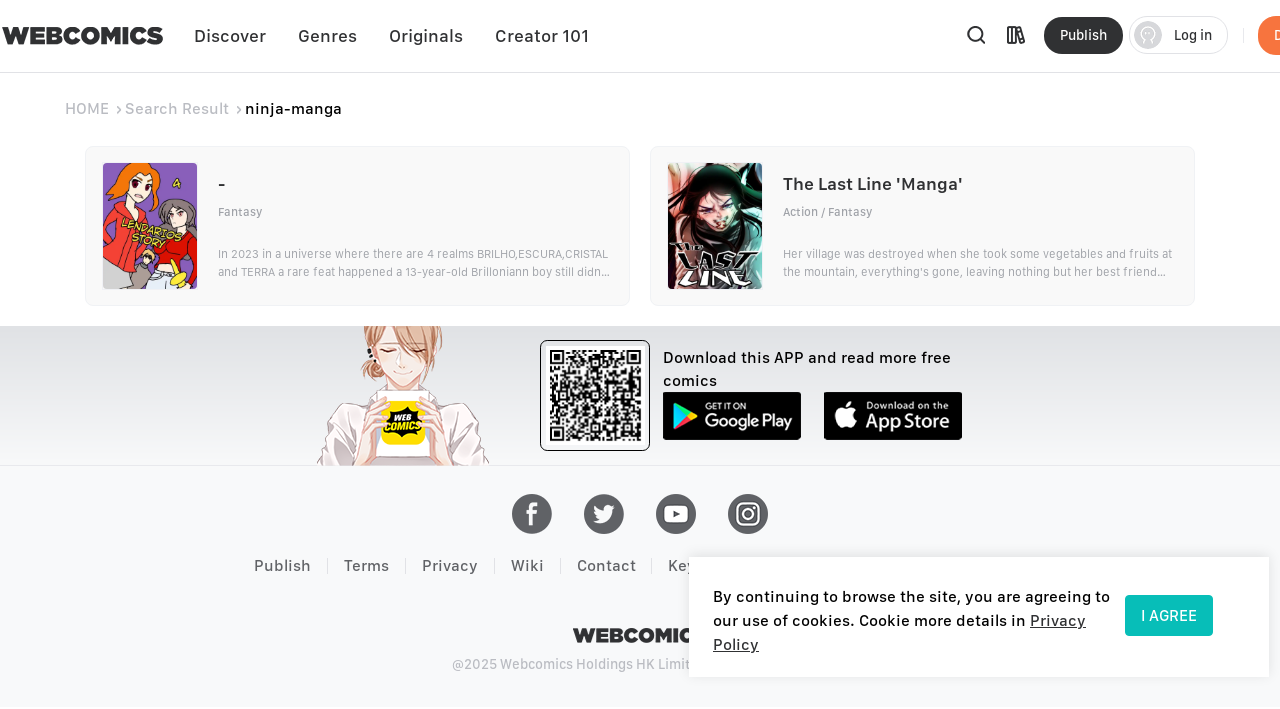

--- FILE ---
content_type: application/javascript; charset=UTF-8
request_url: https://webcomicsapp.com/_nuxt/1713392.js
body_size: 18767
content:
/*! For license information please see LICENSES */
(window.webpackJsonp=window.webpackJsonp||[]).push([[82],{100:function(e,t,n){"use strict";var o=n(313);n.d(t,"a",(function(){return o.a})),n.d(t,"b",(function(){return o.b})),n.d(t,"c",(function(){return o.c})),n.d(t,"d",(function(){return o.d})),n.d(t,"e",(function(){return o.e})),n.d(t,"f",(function(){return o.f}))},113:function(e,t,n){"use strict";t.__esModule=!0,t.isDefined=t.isUndefined=t.isFunction=void 0;var o="function"==typeof Symbol&&"symbol"==typeof Symbol.iterator?function(e){return typeof e}:function(e){return e&&"function"==typeof Symbol&&e.constructor===Symbol&&e!==Symbol.prototype?"symbol":typeof e};t.isString=function(e){return"[object String]"===Object.prototype.toString.call(e)},t.isObject=function(e){return"[object Object]"===Object.prototype.toString.call(e)},t.isHtmlElement=function(e){return e&&e.nodeType===Node.ELEMENT_NODE};var r,l=n(0),c=(r=l)&&r.__esModule?r:{default:r};var d=function(e){return e&&"[object Function]"==={}.toString.call(e)};"object"===("undefined"==typeof Int8Array?"undefined":o(Int8Array))||!c.default.prototype.$isServer&&"function"==typeof document.childNodes||(t.isFunction=d=function(e){return"function"==typeof e||!1}),t.isFunction=d;t.isUndefined=function(e){return void 0===e},t.isDefined=function(e){return null!=e}},115:function(e,t,n){"use strict";t.__esModule=!0,t.removeResizeListener=t.addResizeListener=void 0;var o,r=n(677),l=(o=r)&&o.__esModule?o:{default:o},c=n(455);var d="undefined"==typeof window,f=function(e){var t=e,n=Array.isArray(t),o=0;for(t=n?t:t[Symbol.iterator]();;){var r;if(n){if(o>=t.length)break;r=t[o++]}else{if((o=t.next()).done)break;r=o.value}var l=r.target.__resizeListeners__||[];l.length&&l.forEach((function(e){e()}))}};t.addResizeListener=function(element,e){d||(element.__resizeListeners__||(element.__resizeListeners__=[],element.__ro__=new l.default((0,c.debounce)(16,f)),element.__ro__.observe(element)),element.__resizeListeners__.push(e))},t.removeResizeListener=function(element,e){element&&element.__resizeListeners__&&(element.__resizeListeners__.splice(element.__resizeListeners__.indexOf(e),1),element.__resizeListeners__.length||element.__ro__.disconnect())}},16:function(e,t,n){"use strict";t.__esModule=!0,t.isEmpty=t.isEqual=t.arrayEquals=t.looseEqual=t.capitalize=t.kebabCase=t.autoprefixer=t.isFirefox=t.isEdge=t.isIE=t.coerceTruthyValueToArray=t.arrayFind=t.arrayFindIndex=t.escapeRegexpString=t.valueEquals=t.generateId=t.getValueByPath=void 0;var o="function"==typeof Symbol&&"symbol"==typeof Symbol.iterator?function(e){return typeof e}:function(e){return e&&"function"==typeof Symbol&&e.constructor===Symbol&&e!==Symbol.prototype?"symbol":typeof e};t.noop=function(){},t.hasOwn=function(e,t){return f.call(e,t)},t.toObject=function(e){for(var t={},i=0;i<e.length;i++)e[i]&&h(t,e[i]);return t},t.getPropByPath=function(e,path,t){for(var n=e,o=(path=(path=path.replace(/\[(\w+)\]/g,".$1")).replace(/^\./,"")).split("."),i=0,r=o.length;i<r-1&&(n||t);++i){var l=o[i];if(!(l in n)){if(t)throw new Error("please transfer a valid prop path to form item!");break}n=n[l]}return{o:n,k:o[i],v:n?n[o[i]]:null}},t.rafThrottle=function(e){var t=!1;return function(){for(var n=this,o=arguments.length,r=Array(o),l=0;l<o;l++)r[l]=arguments[l];t||(t=!0,window.requestAnimationFrame((function(o){e.apply(n,r),t=!1})))}},t.objToArray=function(e){if(Array.isArray(e))return e;return _(e)?[]:[e]};var r,l=n(0),c=(r=l)&&r.__esModule?r:{default:r},d=n(113);var f=Object.prototype.hasOwnProperty;function h(e,t){for(var n in t)e[n]=t[n];return e}t.getValueByPath=function(object,e){for(var t=(e=e||"").split("."),n=object,o=null,i=0,r=t.length;i<r;i++){var path=t[i];if(!n)break;if(i===r-1){o=n[path];break}n=n[path]}return o};t.generateId=function(){return Math.floor(1e4*Math.random())},t.valueEquals=function(a,b){if(a===b)return!0;if(!(a instanceof Array))return!1;if(!(b instanceof Array))return!1;if(a.length!==b.length)return!1;for(var i=0;i!==a.length;++i)if(a[i]!==b[i])return!1;return!0},t.escapeRegexpString=function(){var e=arguments.length>0&&void 0!==arguments[0]?arguments[0]:"";return String(e).replace(/[|\\{}()[\]^$+*?.]/g,"\\$&")};var m=t.arrayFindIndex=function(e,t){for(var i=0;i!==e.length;++i)if(t(e[i]))return i;return-1},y=(t.arrayFind=function(e,t){var n=m(e,t);return-1!==n?e[n]:void 0},t.coerceTruthyValueToArray=function(e){return Array.isArray(e)?e:e?[e]:[]},t.isIE=function(){return!c.default.prototype.$isServer&&!isNaN(Number(document.documentMode))},t.isEdge=function(){return!c.default.prototype.$isServer&&navigator.userAgent.indexOf("Edge")>-1},t.isFirefox=function(){return!c.default.prototype.$isServer&&!!window.navigator.userAgent.match(/firefox/i)},t.autoprefixer=function(style){if("object"!==(void 0===style?"undefined":o(style)))return style;var e=["ms-","webkit-"];return["transform","transition","animation"].forEach((function(t){var n=style[t];t&&n&&e.forEach((function(e){style[e+t]=n}))})),style},t.kebabCase=function(e){var t=/([^-])([A-Z])/g;return e.replace(t,"$1-$2").replace(t,"$1-$2").toLowerCase()},t.capitalize=function(e){return(0,d.isString)(e)?e.charAt(0).toUpperCase()+e.slice(1):e},t.looseEqual=function(a,b){var e=(0,d.isObject)(a),t=(0,d.isObject)(b);return e&&t?JSON.stringify(a)===JSON.stringify(b):!e&&!t&&String(a)===String(b)}),v=t.arrayEquals=function(e,t){if(t=t||[],(e=e||[]).length!==t.length)return!1;for(var i=0;i<e.length;i++)if(!y(e[i],t[i]))return!1;return!0},_=(t.isEqual=function(e,t){return Array.isArray(e)&&Array.isArray(t)?v(e,t):y(e,t)},t.isEmpty=function(e){if(null==e)return!0;if("boolean"==typeof e)return!1;if("number"==typeof e)return!e;if(e instanceof Error)return""===e.message;switch(Object.prototype.toString.call(e)){case"[object String]":case"[object Array]":return!e.length;case"[object File]":case"[object Map]":case"[object Set]":return!e.size;case"[object Object]":return!Object.keys(e).length}return!1})},165:function(e,t,n){"use strict";t.__esModule=!0,t.isDef=function(e){return null!=e},t.isKorean=function(text){return/([(\uAC00-\uD7AF)|(\u3130-\u318F)])+/gi.test(text)}},166:function(e,t,n){"use strict";t.__esModule=!0,t.validateRangeInOneMonth=t.extractTimeFormat=t.extractDateFormat=t.nextYear=t.prevYear=t.nextMonth=t.prevMonth=t.changeYearMonthAndClampDate=t.timeWithinRange=t.limitTimeRange=t.clearMilliseconds=t.clearTime=t.modifyWithTimeString=t.modifyTime=t.modifyDate=t.range=t.getRangeMinutes=t.getMonthDays=t.getPrevMonthLastDays=t.getRangeHours=t.getWeekNumber=t.getStartDateOfMonth=t.nextDate=t.prevDate=t.getFirstDayOfMonth=t.getDayCountOfYear=t.getDayCountOfMonth=t.parseDate=t.formatDate=t.isDateObject=t.isDate=t.toDate=t.getI18nSettings=void 0;var o,r=n(457),l=(o=r)&&o.__esModule?o:{default:o},c=n(114);var d=["sun","mon","tue","wed","thu","fri","sat"],f=["jan","feb","mar","apr","may","jun","jul","aug","sep","oct","nov","dec"],h=t.getI18nSettings=function(){return{dayNamesShort:d.map((function(e){return(0,c.t)("el.datepicker.weeks."+e)})),dayNames:d.map((function(e){return(0,c.t)("el.datepicker.weeks."+e)})),monthNamesShort:f.map((function(e){return(0,c.t)("el.datepicker.months."+e)})),monthNames:f.map((function(e,t){return(0,c.t)("el.datepicker.month"+(t+1))})),amPm:["am","pm"]}},m=t.toDate=function(e){return y(e)?new Date(e):null},y=t.isDate=function(e){return null!=e&&(!isNaN(new Date(e).getTime())&&!Array.isArray(e))},v=(t.isDateObject=function(e){return e instanceof Date},t.formatDate=function(e,t){return(e=m(e))?l.default.format(e,t||"yyyy-MM-dd",h()):""},t.parseDate=function(e,t){return l.default.parse(e,t||"yyyy-MM-dd",h())}),_=t.getDayCountOfMonth=function(e,t){return isNaN(+t)?31:new Date(e,+t+1,0).getDate()},w=(t.getDayCountOfYear=function(e){return e%400==0||e%100!=0&&e%4==0?366:365},t.getFirstDayOfMonth=function(e){var t=new Date(e.getTime());return t.setDate(1),t.getDay()},t.prevDate=function(e){var t=arguments.length>1&&void 0!==arguments[1]?arguments[1]:1;return new Date(e.getFullYear(),e.getMonth(),e.getDate()-t)});t.nextDate=function(e){var t=arguments.length>1&&void 0!==arguments[1]?arguments[1]:1;return new Date(e.getFullYear(),e.getMonth(),e.getDate()+t)},t.getStartDateOfMonth=function(e,t){var n=new Date(e,t,1),o=n.getDay();return w(n,0===o?7:o)},t.getWeekNumber=function(e){if(!y(e))return null;var t=new Date(e.getTime());t.setHours(0,0,0,0),t.setDate(t.getDate()+3-(t.getDay()+6)%7);var n=new Date(t.getFullYear(),0,4);return 1+Math.round(((t.getTime()-n.getTime())/864e5-3+(n.getDay()+6)%7)/7)},t.getRangeHours=function(e){var t=[],n=[];if((e||[]).forEach((function(e){var t=e.map((function(e){return e.getHours()}));n=n.concat(function(e,t){for(var n=[],i=e;i<=t;i++)n.push(i);return n}(t[0],t[1]))})),n.length)for(var i=0;i<24;i++)t[i]=-1===n.indexOf(i);else for(var o=0;o<24;o++)t[o]=!1;return t},t.getPrevMonthLastDays=function(e,t){if(t<=0)return[];var n=new Date(e.getTime());n.setDate(0);var o=n.getDate();return M(t).map((function(e,n){return o-(t-n-1)}))},t.getMonthDays=function(e){var t=new Date(e.getFullYear(),e.getMonth()+1,0).getDate();return M(t).map((function(e,t){return t+1}))};function S(e,t,n,o){for(var i=t;i<n;i++)e[i]=o}t.getRangeMinutes=function(e,t){var n=new Array(60);return e.length>0?e.forEach((function(e){var o=e[0],r=e[1],l=o.getHours(),c=o.getMinutes(),d=r.getHours(),f=r.getMinutes();l===t&&d!==t?S(n,c,60,!0):l===t&&d===t?S(n,c,f+1,!0):l!==t&&d===t?S(n,0,f+1,!0):l<t&&d>t&&S(n,0,60,!0)})):S(n,0,60,!0),n};var M=t.range=function(e){return Array.apply(null,{length:e}).map((function(e,t){return t}))},E=t.modifyDate=function(e,t,n,o){return new Date(t,n,o,e.getHours(),e.getMinutes(),e.getSeconds(),e.getMilliseconds())},x=t.modifyTime=function(e,t,n,s){return new Date(e.getFullYear(),e.getMonth(),e.getDate(),t,n,s,e.getMilliseconds())},O=(t.modifyWithTimeString=function(e,time){return null!=e&&time?(time=v(time,"HH:mm:ss"),x(e,time.getHours(),time.getMinutes(),time.getSeconds())):e},t.clearTime=function(e){return new Date(e.getFullYear(),e.getMonth(),e.getDate())},t.clearMilliseconds=function(e){return new Date(e.getFullYear(),e.getMonth(),e.getDate(),e.getHours(),e.getMinutes(),e.getSeconds(),0)},t.limitTimeRange=function(e,t){var n=arguments.length>2&&void 0!==arguments[2]?arguments[2]:"HH:mm:ss";if(0===t.length)return e;var o=function(e){return l.default.parse(l.default.format(e,n),n)},r=o(e),c=t.map((function(e){return e.map(o)}));if(c.some((function(e){return r>=e[0]&&r<=e[1]})))return e;var d=c[0][0],f=c[0][0];c.forEach((function(e){d=new Date(Math.min(e[0],d)),f=new Date(Math.max(e[1],d))}));var h=r<d?d:f;return E(h,e.getFullYear(),e.getMonth(),e.getDate())}),D=(t.timeWithinRange=function(e,t,n){return O(e,t,n).getTime()===e.getTime()},t.changeYearMonthAndClampDate=function(e,t,n){var o=Math.min(e.getDate(),_(t,n));return E(e,t,n,o)});t.prevMonth=function(e){var t=e.getFullYear(),n=e.getMonth();return 0===n?D(e,t-1,11):D(e,t,n-1)},t.nextMonth=function(e){var t=e.getFullYear(),n=e.getMonth();return 11===n?D(e,t+1,0):D(e,t,n+1)},t.prevYear=function(e){var t=arguments.length>1&&void 0!==arguments[1]?arguments[1]:1,n=e.getFullYear(),o=e.getMonth();return D(e,n-t,o)},t.nextYear=function(e){var t=arguments.length>1&&void 0!==arguments[1]?arguments[1]:1,n=e.getFullYear(),o=e.getMonth();return D(e,n+t,o)},t.extractDateFormat=function(e){return e.replace(/\W?m{1,2}|\W?ZZ/g,"").replace(/\W?h{1,2}|\W?s{1,3}|\W?a/gi,"").trim()},t.extractTimeFormat=function(e){return e.replace(/\W?D{1,2}|\W?Do|\W?d{1,4}|\W?M{1,4}|\W?y{2,4}/g,"").trim()},t.validateRangeInOneMonth=function(e,t){return e.getMonth()===t.getMonth()&&e.getFullYear()===t.getFullYear()}},211:function(e,t,n){"use strict";t.__esModule=!0,t.default=function(){if(l.default.prototype.$isServer)return 0;if(void 0!==c)return c;var e=document.createElement("div");e.className="el-scrollbar__wrap",e.style.visibility="hidden",e.style.width="100px",e.style.position="absolute",e.style.top="-9999px",document.body.appendChild(e);var t=e.offsetWidth;e.style.overflow="scroll";var n=document.createElement("div");n.style.width="100%",e.appendChild(n);var o=n.offsetWidth;return e.parentNode.removeChild(e),c=t-o};var o,r=n(0),l=(o=r)&&o.__esModule?o:{default:o};var c=void 0},212:function(e,t,n){"use strict";t.__esModule=!0;var o="function"==typeof Symbol&&"symbol"==typeof Symbol.iterator?function(e){return typeof e}:function(e){return e&&"function"==typeof Symbol&&e.constructor===Symbol&&e!==Symbol.prototype?"symbol":typeof e};t.isVNode=function(e){return null!==e&&"object"===(void 0===e?"undefined":o(e))&&(0,r.hasOwn)(e,"componentOptions")};var r=n(16)},213:function(e,t,n){"use strict";t.__esModule=!0;var o=o||{};o.Utils=o.Utils||{},o.Utils.focusFirstDescendant=function(element){for(var i=0;i<element.childNodes.length;i++){var e=element.childNodes[i];if(o.Utils.attemptFocus(e)||o.Utils.focusFirstDescendant(e))return!0}return!1},o.Utils.focusLastDescendant=function(element){for(var i=element.childNodes.length-1;i>=0;i--){var e=element.childNodes[i];if(o.Utils.attemptFocus(e)||o.Utils.focusLastDescendant(e))return!0}return!1},o.Utils.attemptFocus=function(element){if(!o.Utils.isFocusable(element))return!1;o.Utils.IgnoreUtilFocusChanges=!0;try{element.focus()}catch(e){}return o.Utils.IgnoreUtilFocusChanges=!1,document.activeElement===element},o.Utils.isFocusable=function(element){if(element.tabIndex>0||0===element.tabIndex&&null!==element.getAttribute("tabIndex"))return!0;if(element.disabled)return!1;switch(element.nodeName){case"A":return!!element.href&&"ignore"!==element.rel;case"INPUT":return"hidden"!==element.type&&"file"!==element.type;case"BUTTON":case"SELECT":case"TEXTAREA":return!0;default:return!1}},o.Utils.triggerEvent=function(e,t){var n=void 0;n=/^mouse|click/.test(t)?"MouseEvents":/^key/.test(t)?"KeyboardEvent":"HTMLEvents";for(var o=document.createEvent(n),r=arguments.length,l=Array(r>2?r-2:0),c=2;c<r;c++)l[c-2]=arguments[c];return o.initEvent.apply(o,[t].concat(l)),e.dispatchEvent?e.dispatchEvent(o):e.fireEvent("on"+t,o),e},o.Utils.keys={tab:9,enter:13,space:32,left:37,up:38,right:39,down:40,esc:27},t.default=o.Utils},214:function(e,t,n){"use strict";t.__esModule=!0,t.default=function(e,t){if(l.default.prototype.$isServer)return;if(!t)return void(e.scrollTop=0);var n=[],o=t.offsetParent;for(;o&&e!==o&&e.contains(o);)n.push(o),o=o.offsetParent;var r=t.offsetTop+n.reduce((function(e,t){return e+t.offsetTop}),0),c=r+t.offsetHeight,d=e.scrollTop,f=d+e.clientHeight;r<d?e.scrollTop=r:c>f&&(e.scrollTop=c-e.clientHeight)};var o,r=n(0),l=(o=r)&&o.__esModule?o:{default:o}},23:function(e,t,n){"use strict";t.__esModule=!0,t.isInContainer=t.getScrollContainer=t.isScroll=t.getStyle=t.once=t.off=t.on=void 0;var o="function"==typeof Symbol&&"symbol"==typeof Symbol.iterator?function(e){return typeof e}:function(e){return e&&"function"==typeof Symbol&&e.constructor===Symbol&&e!==Symbol.prototype?"symbol":typeof e};t.hasClass=_,t.addClass=function(e,t){if(!e)return;for(var n=e.className,o=(t||"").split(" "),i=0,r=o.length;i<r;i++){var l=o[i];l&&(e.classList?e.classList.add(l):_(e,l)||(n+=" "+l))}e.classList||e.setAttribute("class",n)},t.removeClass=function(e,t){if(!e||!t)return;for(var n=t.split(" "),o=" "+e.className+" ",i=0,r=n.length;i<r;i++){var l=n[i];l&&(e.classList?e.classList.remove(l):_(e,l)&&(o=o.replace(" "+l+" "," ")))}e.classList||e.setAttribute("class",(o||"").replace(/^[\s\uFEFF]+|[\s\uFEFF]+$/g,""))},t.setStyle=function e(element,t,n){if(!element||!t)return;if("object"===(void 0===t?"undefined":o(t)))for(var r in t)t.hasOwnProperty(r)&&e(element,r,t[r]);else"opacity"===(t=m(t))&&h<9?element.style.filter=isNaN(n)?"":"alpha(opacity="+100*n+")":element.style[t]=n};var r,l=n(0);var c=((r=l)&&r.__esModule?r:{default:r}).default.prototype.$isServer,d=/([\:\-\_]+(.))/g,f=/^moz([A-Z])/,h=c?0:Number(document.documentMode),m=function(e){return e.replace(d,(function(e,t,n,o){return o?n.toUpperCase():n})).replace(f,"Moz$1")},y=t.on=!c&&document.addEventListener?function(element,e,t){element&&e&&t&&element.addEventListener(e,t,!1)}:function(element,e,t){element&&e&&t&&element.attachEvent("on"+e,t)},v=t.off=!c&&document.removeEventListener?function(element,e,t){element&&e&&element.removeEventListener(e,t,!1)}:function(element,e,t){element&&e&&element.detachEvent("on"+e,t)};t.once=function(e,t,n){y(e,t,(function o(){n&&n.apply(this,arguments),v(e,t,o)}))};function _(e,t){if(!e||!t)return!1;if(-1!==t.indexOf(" "))throw new Error("className should not contain space.");return e.classList?e.classList.contains(t):(" "+e.className+" ").indexOf(" "+t+" ")>-1}var w=t.getStyle=h<9?function(element,e){if(!c){if(!element||!e)return null;"float"===(e=m(e))&&(e="styleFloat");try{if("opacity"===e)try{return element.filters.item("alpha").opacity/100}catch(e){return 1}return element.style[e]||element.currentStyle?element.currentStyle[e]:null}catch(t){return element.style[e]}}}:function(element,e){if(!c){if(!element||!e)return null;"float"===(e=m(e))&&(e="cssFloat");try{var t=document.defaultView.getComputedStyle(element,"");return element.style[e]||t?t[e]:null}catch(t){return element.style[e]}}};var S=t.isScroll=function(e,t){if(!c)return w(e,null!=t?t?"overflow-y":"overflow-x":"overflow").match(/(scroll|auto|overlay)/)};t.getScrollContainer=function(e,t){if(!c){for(var n=e;n;){if([window,document,document.documentElement].includes(n))return window;if(S(n,t))return n;n=n.parentNode}return n}},t.isInContainer=function(e,t){if(c||!e||!t)return!1;var n=e.getBoundingClientRect(),o=void 0;return o=[window,document,document.documentElement,null,void 0].includes(t)?{top:0,right:window.innerWidth,bottom:window.innerHeight,left:0}:t.getBoundingClientRect(),n.top<o.bottom&&n.bottom>o.top&&n.right>o.left&&n.left<o.right}},312:function(e,t,n){"use strict";var o=n(25);n.d(t,"a",(function(){return o.e}));Object(o.f)("firebase","9.14.0","app")},44:function(e,t,n){"use strict";t.__esModule=!0,t.default=function(e){for(var i=1,t=arguments.length;i<t;i++){var source=arguments[i]||{};for(var n in source)if(source.hasOwnProperty(n)){var o=source[n];void 0!==o&&(e[n]=o)}}return e}},457:function(e,t,n){"use strict";var o;!function(main){var r={},l=/d{1,4}|M{1,4}|yy(?:yy)?|S{1,3}|Do|ZZ|([HhMsDm])\1?|[aA]|"[^"]*"|'[^']*'/g,c="\\d\\d?",d="[^\\s]+",f=/\[([^]*?)\]/gm,h=function(){};function m(e,t){for(var n=[],i=0,o=e.length;i<o;i++)n.push(e[i].substr(0,t));return n}function y(e){return function(t,n,o){var r=o[e].indexOf(n.charAt(0).toUpperCase()+n.substr(1).toLowerCase());~r&&(t.month=r)}}function v(e,t){for(e=String(e),t=t||2;e.length<t;)e="0"+e;return e}var _=["Sunday","Monday","Tuesday","Wednesday","Thursday","Friday","Saturday"],w=["January","February","March","April","May","June","July","August","September","October","November","December"],S=m(w,3),M=m(_,3);r.i18n={dayNamesShort:M,dayNames:_,monthNamesShort:S,monthNames:w,amPm:["am","pm"],DoFn:function(e){return e+["th","st","nd","rd"][e%10>3?0:(e-e%10!=10)*e%10]}};var E={D:function(e){return e.getDay()},DD:function(e){return v(e.getDay())},Do:function(e,t){return t.DoFn(e.getDate())},d:function(e){return e.getDate()},dd:function(e){return v(e.getDate())},ddd:function(e,t){return t.dayNamesShort[e.getDay()]},dddd:function(e,t){return t.dayNames[e.getDay()]},M:function(e){return e.getMonth()+1},MM:function(e){return v(e.getMonth()+1)},MMM:function(e,t){return t.monthNamesShort[e.getMonth()]},MMMM:function(e,t){return t.monthNames[e.getMonth()]},yy:function(e){return v(String(e.getFullYear()),4).substr(2)},yyyy:function(e){return v(e.getFullYear(),4)},h:function(e){return e.getHours()%12||12},hh:function(e){return v(e.getHours()%12||12)},H:function(e){return e.getHours()},HH:function(e){return v(e.getHours())},m:function(e){return e.getMinutes()},mm:function(e){return v(e.getMinutes())},s:function(e){return e.getSeconds()},ss:function(e){return v(e.getSeconds())},S:function(e){return Math.round(e.getMilliseconds()/100)},SS:function(e){return v(Math.round(e.getMilliseconds()/10),2)},SSS:function(e){return v(e.getMilliseconds(),3)},a:function(e,t){return e.getHours()<12?t.amPm[0]:t.amPm[1]},A:function(e,t){return e.getHours()<12?t.amPm[0].toUpperCase():t.amPm[1].toUpperCase()},ZZ:function(e){var t=e.getTimezoneOffset();return(t>0?"-":"+")+v(100*Math.floor(Math.abs(t)/60)+Math.abs(t)%60,4)}},x={d:[c,function(e,t){e.day=t}],Do:["\\d\\d?[^\\s]+",function(e,t){e.day=parseInt(t,10)}],M:[c,function(e,t){e.month=t-1}],yy:[c,function(e,t){var n=+(""+(new Date).getFullYear()).substr(0,2);e.year=""+(t>68?n-1:n)+t}],h:[c,function(e,t){e.hour=t}],m:[c,function(e,t){e.minute=t}],s:[c,function(e,t){e.second=t}],yyyy:["\\d{4}",function(e,t){e.year=t}],S:["\\d",function(e,t){e.millisecond=100*t}],SS:["\\d{2}",function(e,t){e.millisecond=10*t}],SSS:["\\d{3}",function(e,t){e.millisecond=t}],D:[c,h],ddd:[d,h],MMM:[d,y("monthNamesShort")],MMMM:[d,y("monthNames")],a:[d,function(e,t,n){var o=t.toLowerCase();o===n.amPm[0]?e.isPm=!1:o===n.amPm[1]&&(e.isPm=!0)}],ZZ:["[^\\s]*?[\\+\\-]\\d\\d:?\\d\\d|[^\\s]*?Z",function(e,t){var n,o=(t+"").match(/([+-]|\d\d)/gi);o&&(n=60*o[1]+parseInt(o[2],10),e.timezoneOffset="+"===o[0]?n:-n)}]};x.dd=x.d,x.dddd=x.ddd,x.DD=x.D,x.mm=x.m,x.hh=x.H=x.HH=x.h,x.MM=x.M,x.ss=x.s,x.A=x.a,r.masks={default:"ddd MMM dd yyyy HH:mm:ss",shortDate:"M/D/yy",mediumDate:"MMM d, yyyy",longDate:"MMMM d, yyyy",fullDate:"dddd, MMMM d, yyyy",shortTime:"HH:mm",mediumTime:"HH:mm:ss",longTime:"HH:mm:ss.SSS"},r.format=function(e,mask,t){var n=t||r.i18n;if("number"==typeof e&&(e=new Date(e)),"[object Date]"!==Object.prototype.toString.call(e)||isNaN(e.getTime()))throw new Error("Invalid Date in fecha.format");mask=r.masks[mask]||mask||r.masks.default;var o=[];return(mask=(mask=mask.replace(f,(function(e,t){return o.push(t),"@@@"}))).replace(l,(function(t){return t in E?E[t](e,n):t.slice(1,t.length-1)}))).replace(/@@@/g,(function(){return o.shift()}))},r.parse=function(e,t,n){var o=n||r.i18n;if("string"!=typeof t)throw new Error("Invalid format in fecha.parse");if(t=r.masks[t]||t,e.length>1e3)return null;var c={},d=[],h=[];t=t.replace(f,(function(e,t){return h.push(t),"@@@"}));var m,y=(m=t,m.replace(/[|\\{()[^$+*?.-]/g,"\\$&")).replace(l,(function(e){if(x[e]){var t=x[e];return d.push(t[1]),"("+t[0]+")"}return e}));y=y.replace(/@@@/g,(function(){return h.shift()}));var v=e.match(new RegExp(y,"i"));if(!v)return null;for(var i=1;i<v.length;i++)d[i-1](c,v[i],o);var _,w=new Date;return!0===c.isPm&&null!=c.hour&&12!=+c.hour?c.hour=+c.hour+12:!1===c.isPm&&12==+c.hour&&(c.hour=0),null!=c.timezoneOffset?(c.minute=+(c.minute||0)-+c.timezoneOffset,_=new Date(Date.UTC(c.year||w.getFullYear(),c.month||0,c.day||1,c.hour||0,c.minute||0,c.second||0,c.millisecond||0))):_=new Date(c.year||w.getFullYear(),c.month||0,c.day||1,c.hour||0,c.minute||0,c.second||0,c.millisecond||0),_},e.exports?e.exports=r:void 0===(o=function(){return r}.call(t,n,t,e))||(e.exports=o)}()},510:function(e,t,n){e.exports=function(e){var t={};function n(o){if(t[o])return t[o].exports;var r=t[o]={i:o,l:!1,exports:{}};return e[o].call(r.exports,r,r.exports,n),r.l=!0,r.exports}return n.m=e,n.c=t,n.d=function(e,t,o){n.o(e,t)||Object.defineProperty(e,t,{enumerable:!0,get:o})},n.r=function(e){"undefined"!=typeof Symbol&&Symbol.toStringTag&&Object.defineProperty(e,Symbol.toStringTag,{value:"Module"}),Object.defineProperty(e,"__esModule",{value:!0})},n.t=function(e,t){if(1&t&&(e=n(e)),8&t)return e;if(4&t&&"object"==typeof e&&e&&e.__esModule)return e;var o=Object.create(null);if(n.r(o),Object.defineProperty(o,"default",{enumerable:!0,value:e}),2&t&&"string"!=typeof e)for(var r in e)n.d(o,r,function(t){return e[t]}.bind(null,r));return o},n.n=function(e){var t=e&&e.__esModule?function(){return e.default}:function(){return e};return n.d(t,"a",t),t},n.o=function(object,e){return Object.prototype.hasOwnProperty.call(object,e)},n.p="/dist/",n(n.s=58)}({0:function(e,t,n){"use strict";function o(e,t,n,o,r,l,c,d){var f,h="function"==typeof e?e.options:e;if(t&&(h.render=t,h.staticRenderFns=n,h._compiled=!0),o&&(h.functional=!0),l&&(h._scopeId="data-v-"+l),c?(f=function(e){(e=e||this.$vnode&&this.$vnode.ssrContext||this.parent&&this.parent.$vnode&&this.parent.$vnode.ssrContext)||"undefined"==typeof __VUE_SSR_CONTEXT__||(e=__VUE_SSR_CONTEXT__),r&&r.call(this,e),e&&e._registeredComponents&&e._registeredComponents.add(c)},h._ssrRegister=f):r&&(f=d?function(){r.call(this,this.$root.$options.shadowRoot)}:r),f)if(h.functional){h._injectStyles=f;var m=h.render;h.render=function(e,t){return f.call(t),m(e,t)}}else{var y=h.beforeCreate;h.beforeCreate=y?[].concat(y,f):[f]}return{exports:e,options:h}}n.d(t,"a",(function(){return o}))},11:function(e,t){e.exports=n(51)},26:function(e,t){e.exports=n(456)},42:function(e,t){e.exports=n(234)},58:function(e,t,n){"use strict";n.r(t);var o=function(){var e=this,t=e.$createElement,n=e._self._c||t;return n("transition-group",{class:["el-upload-list","el-upload-list--"+e.listType,{"is-disabled":e.disabled}],attrs:{tag:"ul",name:"el-list"}},e._l(e.files,(function(t){return n("li",{key:t.uid,class:["el-upload-list__item","is-"+t.status,e.focusing?"focusing":""],attrs:{tabindex:"0"},on:{keydown:function(n){if(!("button"in n)&&e._k(n.keyCode,"delete",[8,46],n.key,["Backspace","Delete","Del"]))return null;!e.disabled&&e.$emit("remove",t)},focus:function(t){e.focusing=!0},blur:function(t){e.focusing=!1},click:function(t){e.focusing=!1}}},[e._t("default",["uploading"!==t.status&&["picture-card","picture"].indexOf(e.listType)>-1?n("img",{staticClass:"el-upload-list__item-thumbnail",attrs:{src:t.url,alt:""}}):e._e(),n("a",{staticClass:"el-upload-list__item-name",on:{click:function(n){e.handleClick(t)}}},[n("i",{staticClass:"el-icon-document"}),e._v(e._s(t.name)+"\n      ")]),n("label",{staticClass:"el-upload-list__item-status-label"},[n("i",{class:{"el-icon-upload-success":!0,"el-icon-circle-check":"text"===e.listType,"el-icon-check":["picture-card","picture"].indexOf(e.listType)>-1}})]),e.disabled?e._e():n("i",{staticClass:"el-icon-close",on:{click:function(n){e.$emit("remove",t)}}}),e.disabled?e._e():n("i",{staticClass:"el-icon-close-tip"},[e._v(e._s(e.t("el.upload.deleteTip")))]),"uploading"===t.status?n("el-progress",{attrs:{type:"picture-card"===e.listType?"circle":"line","stroke-width":"picture-card"===e.listType?6:2,percentage:e.parsePercentage(t.percentage)}}):e._e(),"picture-card"===e.listType?n("span",{staticClass:"el-upload-list__item-actions"},[e.handlePreview&&"picture-card"===e.listType?n("span",{staticClass:"el-upload-list__item-preview",on:{click:function(n){e.handlePreview(t)}}},[n("i",{staticClass:"el-icon-zoom-in"})]):e._e(),e.disabled?e._e():n("span",{staticClass:"el-upload-list__item-delete",on:{click:function(n){e.$emit("remove",t)}}},[n("i",{staticClass:"el-icon-delete"})])]):e._e()],{file:t})],2)})),0)};o._withStripped=!0;var r=n(6),l=n.n(r),c=n(42),d=n.n(c),f={name:"ElUploadList",mixins:[l.a],data:function(){return{focusing:!1}},components:{ElProgress:d.a},props:{files:{type:Array,default:function(){return[]}},disabled:{type:Boolean,default:!1},handlePreview:Function,listType:String},methods:{parsePercentage:function(e){return parseInt(e,10)},handleClick:function(e){this.handlePreview&&this.handlePreview(e)}}},h=n(0),component=Object(h.a)(f,o,[],!1,null,null,null);component.options.__file="packages/upload/src/upload-list.vue";var m=component.exports,y=n(26),v=n.n(y);var _=function(){var e=this,t=e.$createElement;return(e._self._c||t)("div",{staticClass:"el-upload-dragger",class:{"is-dragover":e.dragover},on:{drop:function(t){return t.preventDefault(),e.onDrop(t)},dragover:function(t){return t.preventDefault(),e.onDragover(t)},dragleave:function(t){t.preventDefault(),e.dragover=!1}}},[e._t("default")],2)};_._withStripped=!0;var w={name:"ElUploadDrag",props:{disabled:Boolean},inject:{uploader:{default:""}},data:function(){return{dragover:!1}},methods:{onDragover:function(){this.disabled||(this.dragover=!0)},onDrop:function(e){if(!this.disabled&&this.uploader){var t=this.uploader.accept;this.dragover=!1,t?this.$emit("file",[].slice.call(e.dataTransfer.files).filter((function(e){var n=e.type,o=e.name,r=o.indexOf(".")>-1?"."+o.split(".").pop():"",l=n.replace(/\/.*$/,"");return t.split(",").map((function(e){return e.trim()})).filter((function(e){return e})).some((function(e){return/\..+$/.test(e)?r===e:/\/\*$/.test(e)?l===e.replace(/\/\*$/,""):!!/^[^\/]+\/[^\/]+$/.test(e)&&n===e}))}))):this.$emit("file",e.dataTransfer.files)}}}},S=Object(h.a)(w,_,[],!1,null,null,null);S.options.__file="packages/upload/src/upload-dragger.vue";var M={inject:["uploader"],components:{UploadDragger:S.exports},props:{type:String,action:{type:String,required:!0},name:{type:String,default:"file"},data:Object,headers:Object,withCredentials:Boolean,multiple:Boolean,accept:String,onStart:Function,onProgress:Function,onSuccess:Function,onError:Function,beforeUpload:Function,drag:Boolean,onPreview:{type:Function,default:function(){}},onRemove:{type:Function,default:function(){}},fileList:Array,autoUpload:Boolean,listType:String,httpRequest:{type:Function,default:function(option){if("undefined"!=typeof XMLHttpRequest){var e=new XMLHttpRequest,t=option.action;e.upload&&(e.upload.onprogress=function(e){e.total>0&&(e.percent=e.loaded/e.total*100),option.onProgress(e)});var n=new FormData;option.data&&Object.keys(option.data).forEach((function(e){n.append(e,option.data[e])})),n.append(option.filename,option.file,option.file.name),e.onerror=function(e){option.onError(e)},e.onload=function(){if(e.status<200||e.status>=300)return option.onError(function(e,option,t){var n=void 0;n=t.response?""+(t.response.error||t.response):t.responseText?""+t.responseText:"fail to post "+e+" "+t.status;var o=new Error(n);return o.status=t.status,o.method="post",o.url=e,o}(t,0,e));option.onSuccess(function(e){var text=e.responseText||e.response;if(!text)return text;try{return JSON.parse(text)}catch(e){return text}}(e))},e.open("post",t,!0),option.withCredentials&&"withCredentials"in e&&(e.withCredentials=!0);var o=option.headers||{};for(var r in o)o.hasOwnProperty(r)&&null!==o[r]&&e.setRequestHeader(r,o[r]);return e.send(n),e}}},disabled:Boolean,limit:Number,onExceed:Function},data:function(){return{mouseover:!1,reqs:{}}},methods:{isImage:function(e){return-1!==e.indexOf("image")},handleChange:function(e){var t=e.target.files;t&&this.uploadFiles(t)},uploadFiles:function(e){var t=this;if(this.limit&&this.fileList.length+e.length>this.limit)this.onExceed&&this.onExceed(e,this.fileList);else{var n=Array.prototype.slice.call(e);this.multiple||(n=n.slice(0,1)),0!==n.length&&n.forEach((function(e){t.onStart(e),t.autoUpload&&t.upload(e)}))}},upload:function(e){var t=this;if(this.$refs.input.value=null,!this.beforeUpload)return this.post(e);var n=this.beforeUpload(e);n&&n.then?n.then((function(n){var o=Object.prototype.toString.call(n);if("[object File]"===o||"[object Blob]"===o){for(var p in"[object Blob]"===o&&(n=new File([n],e.name,{type:e.type})),e)e.hasOwnProperty(p)&&(n[p]=e[p]);t.post(n)}else t.post(e)}),(function(){t.onRemove(null,e)})):!1!==n?this.post(e):this.onRemove(null,e)},abort:function(e){var t=this.reqs;if(e){var n=e;e.uid&&(n=e.uid),t[n]&&t[n].abort()}else Object.keys(t).forEach((function(e){t[e]&&t[e].abort(),delete t[e]}))},post:function(e){var t=this,n=e.uid,o={headers:this.headers,withCredentials:this.withCredentials,file:e,data:this.data,filename:this.name,action:this.action,onProgress:function(n){t.onProgress(n,e)},onSuccess:function(o){t.onSuccess(o,e),delete t.reqs[n]},onError:function(o){t.onError(o,e),delete t.reqs[n]}},r=this.httpRequest(o);this.reqs[n]=r,r&&r.then&&r.then(o.onSuccess,o.onError)},handleClick:function(){this.disabled||(this.$refs.input.value=null,this.$refs.input.click())},handleKeydown:function(e){e.target===e.currentTarget&&(13!==e.keyCode&&32!==e.keyCode||this.handleClick())}},render:function(e){var t=this.handleClick,n=this.drag,o=this.name,r=this.handleChange,l=this.multiple,c=this.accept,d=this.listType,f=this.uploadFiles,h=this.disabled,data={class:{"el-upload":!0},on:{click:t,keydown:this.handleKeydown}};return data.class["el-upload--"+d]=!0,e("div",v()([data,{attrs:{tabindex:"0"}}]),[n?e("upload-dragger",{attrs:{disabled:h},on:{file:f}},[this.$slots.default]):this.$slots.default,e("input",{class:"el-upload__input",attrs:{type:"file",name:o,multiple:l,accept:c},ref:"input",on:{change:r}})])}},E=Object(h.a)(M,undefined,undefined,!1,null,null,null);E.options.__file="packages/upload/src/upload.vue";var x=E.exports,O=n(11);function D(){}var F={name:"ElUpload",mixins:[n.n(O).a],components:{ElProgress:d.a,UploadList:m,Upload:x},provide:function(){return{uploader:this}},inject:{elForm:{default:""}},props:{action:{type:String,required:!0},headers:{type:Object,default:function(){return{}}},data:Object,multiple:Boolean,name:{type:String,default:"file"},drag:Boolean,dragger:Boolean,withCredentials:Boolean,showFileList:{type:Boolean,default:!0},accept:String,type:{type:String,default:"select"},beforeUpload:Function,beforeRemove:Function,onRemove:{type:Function,default:D},onChange:{type:Function,default:D},onPreview:{type:Function},onSuccess:{type:Function,default:D},onProgress:{type:Function,default:D},onError:{type:Function,default:D},fileList:{type:Array,default:function(){return[]}},autoUpload:{type:Boolean,default:!0},listType:{type:String,default:"text"},httpRequest:Function,disabled:Boolean,limit:Number,onExceed:{type:Function,default:D}},data:function(){return{uploadFiles:[],dragOver:!1,draging:!1,tempIndex:1}},computed:{uploadDisabled:function(){return this.disabled||(this.elForm||{}).disabled}},watch:{listType:function(e){"picture-card"!==e&&"picture"!==e||(this.uploadFiles=this.uploadFiles.map((function(e){if(!e.url&&e.raw)try{e.url=URL.createObjectURL(e.raw)}catch(e){console.error("[Element Error][Upload]",e)}return e})))},fileList:{immediate:!0,handler:function(e){var t=this;this.uploadFiles=e.map((function(e){return e.uid=e.uid||Date.now()+t.tempIndex++,e.status=e.status||"success",e}))}}},methods:{handleStart:function(e){e.uid=Date.now()+this.tempIndex++;var t={status:"ready",name:e.name,size:e.size,percentage:0,uid:e.uid,raw:e};if("picture-card"===this.listType||"picture"===this.listType)try{t.url=URL.createObjectURL(e)}catch(e){return void console.error("[Element Error][Upload]",e)}this.uploadFiles.push(t),this.onChange(t,this.uploadFiles)},handleProgress:function(e,t){var n=this.getFile(t);this.onProgress(e,n,this.uploadFiles),n.status="uploading",n.percentage=e.percent||0},handleSuccess:function(e,t){var n=this.getFile(t);n&&(n.status="success",n.response=e,this.onSuccess(e,n,this.uploadFiles),this.onChange(n,this.uploadFiles))},handleError:function(e,t){var n=this.getFile(t),o=this.uploadFiles;n.status="fail",o.splice(o.indexOf(n),1),this.onError(e,n,this.uploadFiles),this.onChange(n,this.uploadFiles)},handleRemove:function(e,t){var n=this;t&&(e=this.getFile(t));var o=function(){n.abort(e);var t=n.uploadFiles;t.splice(t.indexOf(e),1),n.onRemove(e,t)};if(this.beforeRemove){if("function"==typeof this.beforeRemove){var r=this.beforeRemove(e,this.uploadFiles);r&&r.then?r.then((function(){o()}),D):!1!==r&&o()}}else o()},getFile:function(e){var t=this.uploadFiles,n=void 0;return t.every((function(t){return!(n=e.uid===t.uid?t:null)})),n},abort:function(e){this.$refs["upload-inner"].abort(e)},clearFiles:function(){this.uploadFiles=[]},submit:function(){var e=this;this.uploadFiles.filter((function(e){return"ready"===e.status})).forEach((function(t){e.$refs["upload-inner"].upload(t.raw)}))},getMigratingConfig:function(){return{props:{"default-file-list":"default-file-list is renamed to file-list.","show-upload-list":"show-upload-list is renamed to show-file-list.","thumbnail-mode":"thumbnail-mode has been deprecated, you can implement the same effect according to this case: http://element.eleme.io/#/zh-CN/component/upload#yong-hu-tou-xiang-shang-chuan"}}}},beforeDestroy:function(){this.uploadFiles.forEach((function(e){e.url&&0===e.url.indexOf("blob:")&&URL.revokeObjectURL(e.url)}))},render:function(e){var t=this,n=void 0;this.showFileList&&(n=e(m,{attrs:{disabled:this.uploadDisabled,listType:this.listType,files:this.uploadFiles,handlePreview:this.onPreview},on:{remove:this.handleRemove}},[function(e){if(t.$scopedSlots.file)return t.$scopedSlots.file({file:e.file})}]));var o=e("upload",{props:{type:this.type,drag:this.drag,action:this.action,multiple:this.multiple,"before-upload":this.beforeUpload,"with-credentials":this.withCredentials,headers:this.headers,name:this.name,data:this.data,accept:this.accept,fileList:this.uploadFiles,autoUpload:this.autoUpload,listType:this.listType,disabled:this.uploadDisabled,limit:this.limit,"on-exceed":this.onExceed,"on-start":this.handleStart,"on-progress":this.handleProgress,"on-success":this.handleSuccess,"on-error":this.handleError,"on-preview":this.onPreview,"on-remove":this.handleRemove,"http-request":this.httpRequest},ref:"upload-inner"},[this.$slots.trigger||this.$slots.default]);return e("div",["picture-card"===this.listType?n:"",this.$slots.trigger?[o,this.$slots.default]:o,this.$slots.tip,"picture-card"!==this.listType?n:""])}},C=Object(h.a)(F,undefined,undefined,!1,null,null,null);C.options.__file="packages/upload/src/index.vue";var T=C.exports;T.install=function(e){e.component(T.name,T)};t.default=T},6:function(e,t){e.exports=n(45)}})},52:function(e,t,n){"use strict";t.__esModule=!0;var o,r=n(0),l=(o=r)&&o.__esModule?o:{default:o},c=n(84);var d=l.default.prototype.$isServer?function(){}:n(678),f=function(e){return e.stopPropagation()};t.default={props:{transformOrigin:{type:[Boolean,String],default:!0},placement:{type:String,default:"bottom"},boundariesPadding:{type:Number,default:5},reference:{},popper:{},offset:{default:0},value:Boolean,visibleArrow:Boolean,arrowOffset:{type:Number,default:35},appendToBody:{type:Boolean,default:!0},popperOptions:{type:Object,default:function(){return{gpuAcceleration:!1}}}},data:function(){return{showPopper:!1,currentPlacement:""}},watch:{value:{immediate:!0,handler:function(e){this.showPopper=e,this.$emit("input",e)}},showPopper:function(e){this.disabled||(e?this.updatePopper():this.destroyPopper(),this.$emit("input",e))}},methods:{createPopper:function(){var e=this;if(!this.$isServer&&(this.currentPlacement=this.currentPlacement||this.placement,/^(top|bottom|left|right)(-start|-end)?$/g.test(this.currentPlacement))){var t=this.popperOptions,n=this.popperElm=this.popperElm||this.popper||this.$refs.popper,o=this.referenceElm=this.referenceElm||this.reference||this.$refs.reference;!o&&this.$slots.reference&&this.$slots.reference[0]&&(o=this.referenceElm=this.$slots.reference[0].elm),n&&o&&(this.visibleArrow&&this.appendArrow(n),this.appendToBody&&document.body.appendChild(this.popperElm),this.popperJS&&this.popperJS.destroy&&this.popperJS.destroy(),t.placement=this.currentPlacement,t.offset=this.offset,t.arrowOffset=this.arrowOffset,this.popperJS=new d(o,n,t),this.popperJS.onCreate((function(t){e.$emit("created",e),e.resetTransformOrigin(),e.$nextTick(e.updatePopper)})),"function"==typeof t.onUpdate&&this.popperJS.onUpdate(t.onUpdate),this.popperJS._popper.style.zIndex=c.PopupManager.nextZIndex(),this.popperElm.addEventListener("click",f))}},updatePopper:function(){var e=this.popperJS;e?(e.update(),e._popper&&(e._popper.style.zIndex=c.PopupManager.nextZIndex())):this.createPopper()},doDestroy:function(e){!this.popperJS||this.showPopper&&!e||(this.popperJS.destroy(),this.popperJS=null)},destroyPopper:function(){this.popperJS&&this.resetTransformOrigin()},resetTransformOrigin:function(){if(this.transformOrigin){var e=this.popperJS._popper.getAttribute("x-placement").split("-")[0],t={top:"bottom",bottom:"top",left:"right",right:"left"}[e];this.popperJS._popper.style.transformOrigin="string"==typeof this.transformOrigin?this.transformOrigin:["top","bottom"].indexOf(e)>-1?"center "+t:t+" center"}},appendArrow:function(element){var e=void 0;if(!this.appended){for(var t in this.appended=!0,element.attributes)if(/^_v-/.test(element.attributes[t].name)){e=element.attributes[t].name;break}var n=document.createElement("div");e&&n.setAttribute(e,""),n.setAttribute("x-arrow",""),n.className="popper__arrow",element.appendChild(n)}}},beforeDestroy:function(){this.doDestroy(!0),this.popperElm&&this.popperElm.parentNode===document.body&&(this.popperElm.removeEventListener("click",f),document.body.removeChild(this.popperElm))},deactivated:function(){this.$options.beforeDestroy[0].call(this)}}},657:function(e,t,n){"use strict";t.__esModule=!0;var o,r=n(0),l=(o=r)&&o.__esModule?o:{default:o},c=n(23);var d=!1,f=!1,h=void 0,m=function(){if(!l.default.prototype.$isServer){var e=v.modalDom;return e?d=!0:(d=!1,e=document.createElement("div"),v.modalDom=e,e.addEventListener("touchmove",(function(e){e.preventDefault(),e.stopPropagation()})),e.addEventListener("click",(function(){v.doOnModalClick&&v.doOnModalClick()}))),e}},y={},v={modalFade:!0,getInstance:function(e){return y[e]},register:function(e,t){e&&t&&(y[e]=t)},deregister:function(e){e&&(y[e]=null,delete y[e])},nextZIndex:function(){return v.zIndex++},modalStack:[],doOnModalClick:function(){var e=v.modalStack[v.modalStack.length-1];if(e){var t=v.getInstance(e.id);t&&t.closeOnClickModal&&t.close()}},openModal:function(e,t,n,o,r){if(!l.default.prototype.$isServer&&e&&void 0!==t){this.modalFade=r;for(var f=this.modalStack,i=0,h=f.length;i<h;i++){if(f[i].id===e)return}var y=m();if((0,c.addClass)(y,"v-modal"),this.modalFade&&!d&&(0,c.addClass)(y,"v-modal-enter"),o)o.trim().split(/\s+/).forEach((function(e){return(0,c.addClass)(y,e)}));setTimeout((function(){(0,c.removeClass)(y,"v-modal-enter")}),200),n&&n.parentNode&&11!==n.parentNode.nodeType?n.parentNode.appendChild(y):document.body.appendChild(y),t&&(y.style.zIndex=t),y.tabIndex=0,y.style.display="",this.modalStack.push({id:e,zIndex:t,modalClass:o})}},closeModal:function(e){var t=this.modalStack,n=m();if(t.length>0){var o=t[t.length-1];if(o.id===e){if(o.modalClass)o.modalClass.trim().split(/\s+/).forEach((function(e){return(0,c.removeClass)(n,e)}));t.pop(),t.length>0&&(n.style.zIndex=t[t.length-1].zIndex)}else for(var i=t.length-1;i>=0;i--)if(t[i].id===e){t.splice(i,1);break}}0===t.length&&(this.modalFade&&(0,c.addClass)(n,"v-modal-leave"),setTimeout((function(){0===t.length&&(n.parentNode&&n.parentNode.removeChild(n),n.style.display="none",v.modalDom=void 0),(0,c.removeClass)(n,"v-modal-leave")}),200))}};Object.defineProperty(v,"zIndex",{configurable:!0,get:function(){return f||(h=h||(l.default.prototype.$ELEMENT||{}).zIndex||2e3,f=!0),h},set:function(e){h=e}});l.default.prototype.$isServer||window.addEventListener("keydown",(function(e){if(27===e.keyCode){var t=function(){if(!l.default.prototype.$isServer&&v.modalStack.length>0){var e=v.modalStack[v.modalStack.length-1];if(!e)return;return v.getInstance(e.id)}}();t&&t.closeOnPressEscape&&(t.handleClose?t.handleClose():t.handleAction?t.handleAction("cancel"):t.close())}})),t.default=v},673:function(e,t,n){"use strict";var o=function(e){return function(e){return!!e&&"object"==typeof e}(e)&&!function(e){var t=Object.prototype.toString.call(e);return"[object RegExp]"===t||"[object Date]"===t||function(e){return e.$$typeof===r}(e)}(e)};var r="function"==typeof Symbol&&Symbol.for?Symbol.for("react.element"):60103;function l(e,t){var n;return t&&!0===t.clone&&o(e)?d((n=e,Array.isArray(n)?[]:{}),e,t):e}function c(e,source,t){var n=e.slice();return source.forEach((function(r,i){void 0===n[i]?n[i]=l(r,t):o(r)?n[i]=d(e[i],r,t):-1===e.indexOf(r)&&n.push(l(r,t))})),n}function d(e,source,t){var n=Array.isArray(source);return n===Array.isArray(e)?n?((t||{arrayMerge:c}).arrayMerge||c)(e,source,t):function(e,source,t){var n={};return o(e)&&Object.keys(e).forEach((function(o){n[o]=l(e[o],t)})),Object.keys(source).forEach((function(r){o(source[r])&&e[r]?n[r]=d(e[r],source[r],t):n[r]=l(source[r],t)})),n}(e,source,t):l(source,t)}d.all=function(e,t){if(!Array.isArray(e)||e.length<2)throw new Error("first argument should be an array with at least two elements");return e.reduce((function(e,n){return d(e,n,t)}))};var f=d;e.exports=f},675:function(e,t,n){"use strict";t.__esModule=!0;var o,r="function"==typeof Symbol&&"symbol"==typeof Symbol.iterator?function(e){return typeof e}:function(e){return e&&"function"==typeof Symbol&&e.constructor===Symbol&&e!==Symbol.prototype?"symbol":typeof e},l=n(213),c=(o=l)&&o.__esModule?o:{default:o};var d,f=f||{};f.Dialog=function(dialog,e,t){var n=this;if(this.dialogNode=dialog,null===this.dialogNode||"dialog"!==this.dialogNode.getAttribute("role"))throw new Error("Dialog() requires a DOM element with ARIA role of dialog.");"string"==typeof e?this.focusAfterClosed=document.getElementById(e):"object"===(void 0===e?"undefined":r(e))?this.focusAfterClosed=e:this.focusAfterClosed=null,"string"==typeof t?this.focusFirst=document.getElementById(t):"object"===(void 0===t?"undefined":r(t))?this.focusFirst=t:this.focusFirst=null,this.focusFirst?this.focusFirst.focus():c.default.focusFirstDescendant(this.dialogNode),this.lastFocus=document.activeElement,d=function(e){n.trapFocus(e)},this.addListeners()},f.Dialog.prototype.addListeners=function(){document.addEventListener("focus",d,!0)},f.Dialog.prototype.removeListeners=function(){document.removeEventListener("focus",d,!0)},f.Dialog.prototype.closeDialog=function(){var e=this;this.removeListeners(),this.focusAfterClosed&&setTimeout((function(){e.focusAfterClosed.focus()}))},f.Dialog.prototype.trapFocus=function(e){c.default.IgnoreUtilFocusChanges||(this.dialogNode.contains(e.target)?this.lastFocus=e.target:(c.default.focusFirstDescendant(this.dialogNode),this.lastFocus===document.activeElement&&c.default.focusLastDescendant(this.dialogNode),this.lastFocus=document.activeElement))},t.default=f.Dialog},676:function(e,t,n){"use strict";t.__esModule=!0,t.default=function(e,t){var n=arguments.length>2&&void 0!==arguments[2]?arguments[2]:300,o=arguments.length>3&&void 0!==arguments[3]&&arguments[3];if(!e||!t)throw new Error("instance & callback is required");var r=!1,l=function(){r||(r=!0,t&&t.apply(null,arguments))};o?e.$once("after-leave",l):e.$on("after-leave",l),setTimeout((function(){l()}),n+100)}},678:function(e,t,n){"use strict";var o,r;"function"==typeof Symbol&&Symbol.iterator;o=function(){var e=window,t={placement:"bottom",gpuAcceleration:!0,offset:0,boundariesElement:"viewport",boundariesPadding:5,preventOverflowOrder:["left","right","top","bottom"],flipBehavior:"flip",arrowElement:"[x-arrow]",arrowOffset:0,modifiers:["shift","offset","preventOverflow","keepTogether","arrow","flip","applyStyle"],modifiersIgnored:[],forceAbsolute:!1};function n(e,n,o){this._reference=e.jquery?e[0]:e,this.state={};var r=null==n,l=n&&"[object Object]"===Object.prototype.toString.call(n);return this._popper=r||l?this.parse(l?n:{}):n.jquery?n[0]:n,this._options=Object.assign({},t,o),this._options.modifiers=this._options.modifiers.map(function(e){if(-1===this._options.modifiersIgnored.indexOf(e))return"applyStyle"===e&&this._popper.setAttribute("x-placement",this._options.placement),this.modifiers[e]||e}.bind(this)),this.state.position=this._getPosition(this._popper,this._reference),y(this._popper,{position:this.state.position,top:0}),this.update(),this._setupEventListeners(),this}function o(element){var t=element.style.display,n=element.style.visibility;element.style.display="block",element.style.visibility="hidden",element.offsetWidth;var o=e.getComputedStyle(element),r=parseFloat(o.marginTop)+parseFloat(o.marginBottom),l=parseFloat(o.marginLeft)+parseFloat(o.marginRight),c={width:element.offsetWidth+l,height:element.offsetHeight+r};return element.style.display=t,element.style.visibility=n,c}function r(e){var t={left:"right",right:"left",bottom:"top",top:"bottom"};return e.replace(/left|right|bottom|top/g,(function(e){return t[e]}))}function l(e){var t=Object.assign({},e);return t.right=t.left+t.width,t.bottom=t.top+t.height,t}function c(e,t){var n,i=0;for(n in e){if(e[n]===t)return i;i++}return null}function d(element,t){return e.getComputedStyle(element,null)[t]}function f(element){var t=element.offsetParent;return t!==e.document.body&&t?t:e.document.documentElement}function h(element){var t=element.parentNode;return t?t===e.document?e.document.body.scrollTop||e.document.body.scrollLeft?e.document.body:e.document.documentElement:-1!==["scroll","auto"].indexOf(d(t,"overflow"))||-1!==["scroll","auto"].indexOf(d(t,"overflow-x"))||-1!==["scroll","auto"].indexOf(d(t,"overflow-y"))?t:h(element.parentNode):element}function m(element){return element!==e.document.body&&("fixed"===d(element,"position")||(element.parentNode?m(element.parentNode):element))}function y(element,e){function t(e){return""!==e&&!isNaN(parseFloat(e))&&isFinite(e)}Object.keys(e).forEach((function(n){var o="";-1!==["width","height","top","right","bottom","left"].indexOf(n)&&t(e[n])&&(o="px"),element.style[n]=e[n]+o}))}function v(e){return e&&"[object Function]"==={}.toString.call(e)}function _(element){var e={width:element.offsetWidth,height:element.offsetHeight,left:element.offsetLeft,top:element.offsetTop};return e.right=e.left+e.width,e.bottom=e.top+e.height,e}function w(element){var rect=element.getBoundingClientRect(),e=-1!=navigator.userAgent.indexOf("MSIE")&&"HTML"===element.tagName?-element.scrollTop:rect.top;return{left:rect.left,top:e,right:rect.right,bottom:rect.bottom,width:rect.right-rect.left,height:rect.bottom-e}}function S(element,e,t){var n=w(element),o=w(e);if(t){var r=h(e);o.top+=r.scrollTop,o.bottom+=r.scrollTop,o.left+=r.scrollLeft,o.right+=r.scrollLeft}return{top:n.top-o.top,left:n.left-o.left,bottom:n.top-o.top+n.height,right:n.left-o.left+n.width,width:n.width,height:n.height}}function M(t){for(var n=["","ms","webkit","moz","o"],i=0;i<n.length;i++){var o=n[i]?n[i]+t.charAt(0).toUpperCase()+t.slice(1):t;if(void 0!==e.document.body.style[o])return o}return null}return n.prototype.destroy=function(){return this._popper.removeAttribute("x-placement"),this._popper.style.left="",this._popper.style.position="",this._popper.style.top="",this._popper.style[M("transform")]="",this._removeEventListeners(),this._options.removeOnDestroy&&this._popper.remove(),this},n.prototype.update=function(){var data={instance:this,styles:{}};data.placement=this._options.placement,data._originalPlacement=this._options.placement,data.offsets=this._getOffsets(this._popper,this._reference,data.placement),data.boundaries=this._getBoundaries(data,this._options.boundariesPadding,this._options.boundariesElement),data=this.runModifiers(data,this._options.modifiers),"function"==typeof this.state.updateCallback&&this.state.updateCallback(data)},n.prototype.onCreate=function(e){return e(this),this},n.prototype.onUpdate=function(e){return this.state.updateCallback=e,this},n.prototype.parse=function(t){var n={tagName:"div",classNames:["popper"],attributes:[],parent:e.document.body,content:"",contentType:"text",arrowTagName:"div",arrowClassNames:["popper__arrow"],arrowAttributes:["x-arrow"]};t=Object.assign({},n,t);var o=e.document,r=o.createElement(t.tagName);if(d(r,t.classNames),f(r,t.attributes),"node"===t.contentType?r.appendChild(t.content.jquery?t.content[0]:t.content):"html"===t.contentType?r.innerHTML=t.content:r.textContent=t.content,t.arrowTagName){var l=o.createElement(t.arrowTagName);d(l,t.arrowClassNames),f(l,t.arrowAttributes),r.appendChild(l)}var c=t.parent.jquery?t.parent[0]:t.parent;if("string"==typeof c){if((c=o.querySelectorAll(t.parent)).length>1&&console.warn("WARNING: the given `parent` query("+t.parent+") matched more than one element, the first one will be used"),0===c.length)throw"ERROR: the given `parent` doesn't exists!";c=c[0]}return c.length>1&&c instanceof Element==0&&(console.warn("WARNING: you have passed as parent a list of elements, the first one will be used"),c=c[0]),c.appendChild(r),r;function d(element,e){e.forEach((function(e){element.classList.add(e)}))}function f(element,e){e.forEach((function(e){element.setAttribute(e.split(":")[0],e.split(":")[1]||"")}))}},n.prototype._getPosition=function(e,t){var n=f(t);return this._options.forceAbsolute?"absolute":m(t,n)?"fixed":"absolute"},n.prototype._getOffsets=function(e,t,n){n=n.split("-")[0];var r={};r.position=this.state.position;var l="fixed"===r.position,c=S(t,f(e),l),d=o(e);return-1!==["right","left"].indexOf(n)?(r.top=c.top+c.height/2-d.height/2,r.left="left"===n?c.left-d.width:c.right):(r.left=c.left+c.width/2-d.width/2,r.top="top"===n?c.top-d.height:c.bottom),r.width=d.width,r.height=d.height,{popper:r,reference:c}},n.prototype._setupEventListeners=function(){if(this.state.updateBound=this.update.bind(this),e.addEventListener("resize",this.state.updateBound),"window"!==this._options.boundariesElement){var t=h(this._reference);t!==e.document.body&&t!==e.document.documentElement||(t=e),t.addEventListener("scroll",this.state.updateBound),this.state.scrollTarget=t}},n.prototype._removeEventListeners=function(){e.removeEventListener("resize",this.state.updateBound),"window"!==this._options.boundariesElement&&this.state.scrollTarget&&(this.state.scrollTarget.removeEventListener("scroll",this.state.updateBound),this.state.scrollTarget=null),this.state.updateBound=null},n.prototype._getBoundaries=function(data,t,n){var o,r={};if("window"===n){var body=e.document.body,html=e.document.documentElement;o=Math.max(body.scrollHeight,body.offsetHeight,html.clientHeight,html.scrollHeight,html.offsetHeight),r={top:0,right:Math.max(body.scrollWidth,body.offsetWidth,html.clientWidth,html.scrollWidth,html.offsetWidth),bottom:o,left:0}}else if("viewport"===n){var l=f(this._popper),c=h(this._popper),d=_(l),m=function(element){return element==document.body?Math.max(document.documentElement.scrollTop,document.body.scrollTop):element.scrollTop},y=function(element){return element==document.body?Math.max(document.documentElement.scrollLeft,document.body.scrollLeft):element.scrollLeft},v="fixed"===data.offsets.popper.position?0:m(c),w="fixed"===data.offsets.popper.position?0:y(c);r={top:0-(d.top-v),right:e.document.documentElement.clientWidth-(d.left-w),bottom:e.document.documentElement.clientHeight-(d.top-v),left:0-(d.left-w)}}else r=f(this._popper)===n?{top:0,left:0,right:n.clientWidth,bottom:n.clientHeight}:_(n);return r.left+=t,r.right-=t,r.top=r.top+t,r.bottom=r.bottom-t,r},n.prototype.runModifiers=function(data,e,t){var n=e.slice();return void 0!==t&&(n=this._options.modifiers.slice(0,c(this._options.modifiers,t))),n.forEach(function(e){v(e)&&(data=e.call(this,data))}.bind(this)),data},n.prototype.isModifierRequired=function(e,t){var n=c(this._options.modifiers,e);return!!this._options.modifiers.slice(0,n).filter((function(e){return e===t})).length},n.prototype.modifiers={},n.prototype.modifiers.applyStyle=function(data){var e,t={position:data.offsets.popper.position},n=Math.round(data.offsets.popper.left),o=Math.round(data.offsets.popper.top);return this._options.gpuAcceleration&&(e=M("transform"))?(t[e]="translate3d("+n+"px, "+o+"px, 0)",t.top=0,t.left=0):(t.left=n,t.top=o),Object.assign(t,data.styles),y(this._popper,t),this._popper.setAttribute("x-placement",data.placement),this.isModifierRequired(this.modifiers.applyStyle,this.modifiers.arrow)&&data.offsets.arrow&&y(data.arrowElement,data.offsets.arrow),data},n.prototype.modifiers.shift=function(data){var e=data.placement,t=e.split("-")[0],n=e.split("-")[1];if(n){var o=data.offsets.reference,r=l(data.offsets.popper),c={y:{start:{top:o.top},end:{top:o.top+o.height-r.height}},x:{start:{left:o.left},end:{left:o.left+o.width-r.width}}},d=-1!==["bottom","top"].indexOf(t)?"x":"y";data.offsets.popper=Object.assign(r,c[d][n])}return data},n.prototype.modifiers.preventOverflow=function(data){var e=this._options.preventOverflowOrder,t=l(data.offsets.popper),n={left:function(){var e=t.left;return t.left<data.boundaries.left&&(e=Math.max(t.left,data.boundaries.left)),{left:e}},right:function(){var e=t.left;return t.right>data.boundaries.right&&(e=Math.min(t.left,data.boundaries.right-t.width)),{left:e}},top:function(){var e=t.top;return t.top<data.boundaries.top&&(e=Math.max(t.top,data.boundaries.top)),{top:e}},bottom:function(){var e=t.top;return t.bottom>data.boundaries.bottom&&(e=Math.min(t.top,data.boundaries.bottom-t.height)),{top:e}}};return e.forEach((function(e){data.offsets.popper=Object.assign(t,n[e]())})),data},n.prototype.modifiers.keepTogether=function(data){var e=l(data.offsets.popper),t=data.offsets.reference,n=Math.floor;return e.right<n(t.left)&&(data.offsets.popper.left=n(t.left)-e.width),e.left>n(t.right)&&(data.offsets.popper.left=n(t.right)),e.bottom<n(t.top)&&(data.offsets.popper.top=n(t.top)-e.height),e.top>n(t.bottom)&&(data.offsets.popper.top=n(t.bottom)),data},n.prototype.modifiers.flip=function(data){if(!this.isModifierRequired(this.modifiers.flip,this.modifiers.preventOverflow))return console.warn("WARNING: preventOverflow modifier is required by flip modifier in order to work, be sure to include it before flip!"),data;if(data.flipped&&data.placement===data._originalPlacement)return data;var e=data.placement.split("-")[0],t=r(e),n=data.placement.split("-")[1]||"",o=[];return(o="flip"===this._options.flipBehavior?[e,t]:this._options.flipBehavior).forEach(function(c,d){if(e===c&&o.length!==d+1){e=data.placement.split("-")[0],t=r(e);var f=l(data.offsets.popper),a=-1!==["right","bottom"].indexOf(e);(a&&Math.floor(data.offsets.reference[e])>Math.floor(f[t])||!a&&Math.floor(data.offsets.reference[e])<Math.floor(f[t]))&&(data.flipped=!0,data.placement=o[d+1],n&&(data.placement+="-"+n),data.offsets.popper=this._getOffsets(this._popper,this._reference,data.placement).popper,data=this.runModifiers(data,this._options.modifiers,this._flip))}}.bind(this)),data},n.prototype.modifiers.offset=function(data){var e=this._options.offset,t=data.offsets.popper;return-1!==data.placement.indexOf("left")?t.top-=e:-1!==data.placement.indexOf("right")?t.top+=e:-1!==data.placement.indexOf("top")?t.left-=e:-1!==data.placement.indexOf("bottom")&&(t.left+=e),data},n.prototype.modifiers.arrow=function(data){var e=this._options.arrowElement,t=this._options.arrowOffset;if("string"==typeof e&&(e=this._popper.querySelector(e)),!e)return data;if(!this._popper.contains(e))return console.warn("WARNING: `arrowElement` must be child of its popper element!"),data;if(!this.isModifierRequired(this.modifiers.arrow,this.modifiers.keepTogether))return console.warn("WARNING: keepTogether modifier is required by arrow modifier in order to work, be sure to include it before arrow!"),data;var n={},r=data.placement.split("-")[0],c=l(data.offsets.popper),d=data.offsets.reference,f=-1!==["left","right"].indexOf(r),h=f?"height":"width",m=f?"top":"left",y=f?"left":"top",v=f?"bottom":"right",_=o(e)[h];d[v]-_<c[m]&&(data.offsets.popper[m]-=c[m]-(d[v]-_)),d[m]+_>c[v]&&(data.offsets.popper[m]+=d[m]+_-c[v]);var w=d[m]+(t||d[h]/2-_/2)-c[m];return w=Math.max(Math.min(c[h]-_-8,w),8),n[m]=w,n[y]="",data.offsets.arrow=n,data.arrowElement=e,data},Object.assign||Object.defineProperty(Object,"assign",{enumerable:!1,configurable:!0,writable:!0,value:function(e){if(null==e)throw new TypeError("Cannot convert first argument to object");for(var t=Object(e),i=1;i<arguments.length;i++){var n=arguments[i];if(null!=n){n=Object(n);for(var o=Object.keys(n),r=0,l=o.length;r<l;r++){var c=o[r],desc=Object.getOwnPropertyDescriptor(n,c);void 0!==desc&&desc.enumerable&&(t[c]=n[c])}}}return t}}),n},void 0===(r="function"==typeof o?o.call(t,n,t,e):o)||(e.exports=r)},72:function(e,t,n){"use strict";t.__esModule=!0;var o,r=n(0),l=(o=r)&&o.__esModule?o:{default:o},c=n(23);var d=[],f="@@clickoutsideContext",h=void 0,m=0;function y(e,t,n){return function(){var o=arguments.length>0&&void 0!==arguments[0]?arguments[0]:{},r=arguments.length>1&&void 0!==arguments[1]?arguments[1]:{};!(n&&n.context&&o.target&&r.target)||e.contains(o.target)||e.contains(r.target)||e===o.target||n.context.popperElm&&(n.context.popperElm.contains(o.target)||n.context.popperElm.contains(r.target))||(t.expression&&e[f].methodName&&n.context[e[f].methodName]?n.context[e[f].methodName]():e[f].bindingFn&&e[f].bindingFn())}}!l.default.prototype.$isServer&&(0,c.on)(document,"mousedown",(function(e){return h=e})),!l.default.prototype.$isServer&&(0,c.on)(document,"mouseup",(function(e){d.forEach((function(t){return t[f].documentHandler(e,h)}))})),t.default={bind:function(e,t,n){d.push(e);var o=m++;e[f]={id:o,documentHandler:y(e,t,n),methodName:t.expression,bindingFn:t.value}},update:function(e,t,n){e[f].documentHandler=y(e,t,n),e[f].methodName=t.expression,e[f].bindingFn=t.value},unbind:function(e){for(var t=d.length,i=0;i<t;i++)if(d[i][f].id===e[f].id){d.splice(i,1);break}delete e[f]}}},84:function(e,t,n){"use strict";t.__esModule=!0,t.PopupManager=void 0;var o=f(n(0)),r=f(n(44)),l=f(n(657)),c=f(n(211)),d=n(23);function f(e){return e&&e.__esModule?e:{default:e}}var h=1,m=void 0;t.default={props:{visible:{type:Boolean,default:!1},openDelay:{},closeDelay:{},zIndex:{},modal:{type:Boolean,default:!1},modalFade:{type:Boolean,default:!0},modalClass:{},modalAppendToBody:{type:Boolean,default:!1},lockScroll:{type:Boolean,default:!0},closeOnPressEscape:{type:Boolean,default:!1},closeOnClickModal:{type:Boolean,default:!1}},beforeMount:function(){this._popupId="popup-"+h++,l.default.register(this._popupId,this)},beforeDestroy:function(){l.default.deregister(this._popupId),l.default.closeModal(this._popupId),this.restoreBodyStyle()},data:function(){return{opened:!1,bodyPaddingRight:null,computedBodyPaddingRight:0,withoutHiddenClass:!0,rendered:!1}},watch:{visible:function(e){var t=this;if(e){if(this._opening)return;this.rendered?this.open():(this.rendered=!0,o.default.nextTick((function(){t.open()})))}else this.close()}},methods:{open:function(e){var t=this;this.rendered||(this.rendered=!0);var n=(0,r.default)({},this.$props||this,e);this._closeTimer&&(clearTimeout(this._closeTimer),this._closeTimer=null),clearTimeout(this._openTimer);var o=Number(n.openDelay);o>0?this._openTimer=setTimeout((function(){t._openTimer=null,t.doOpen(n)}),o):this.doOpen(n)},doOpen:function(e){if(!this.$isServer&&(!this.willOpen||this.willOpen())&&!this.opened){this._opening=!0;var t=this.$el,n=e.modal,o=e.zIndex;if(o&&(l.default.zIndex=o),n&&(this._closing&&(l.default.closeModal(this._popupId),this._closing=!1),l.default.openModal(this._popupId,l.default.nextZIndex(),this.modalAppendToBody?void 0:t,e.modalClass,e.modalFade),e.lockScroll)){this.withoutHiddenClass=!(0,d.hasClass)(document.body,"el-popup-parent--hidden"),this.withoutHiddenClass&&(this.bodyPaddingRight=document.body.style.paddingRight,this.computedBodyPaddingRight=parseInt((0,d.getStyle)(document.body,"paddingRight"),10)),m=(0,c.default)();var r=document.documentElement.clientHeight<document.body.scrollHeight,f=(0,d.getStyle)(document.body,"overflowY");m>0&&(r||"scroll"===f)&&this.withoutHiddenClass&&(document.body.style.paddingRight=this.computedBodyPaddingRight+m+"px"),(0,d.addClass)(document.body,"el-popup-parent--hidden")}"static"===getComputedStyle(t).position&&(t.style.position="absolute"),t.style.zIndex=l.default.nextZIndex(),this.opened=!0,this.onOpen&&this.onOpen(),this.doAfterOpen()}},doAfterOpen:function(){this._opening=!1},close:function(){var e=this;if(!this.willClose||this.willClose()){null!==this._openTimer&&(clearTimeout(this._openTimer),this._openTimer=null),clearTimeout(this._closeTimer);var t=Number(this.closeDelay);t>0?this._closeTimer=setTimeout((function(){e._closeTimer=null,e.doClose()}),t):this.doClose()}},doClose:function(){this._closing=!0,this.onClose&&this.onClose(),this.lockScroll&&setTimeout(this.restoreBodyStyle,200),this.opened=!1,this.doAfterClose()},doAfterClose:function(){l.default.closeModal(this._popupId),this._closing=!1},restoreBodyStyle:function(){this.modal&&this.withoutHiddenClass&&(document.body.style.paddingRight=this.bodyPaddingRight,(0,d.removeClass)(document.body,"el-popup-parent--hidden")),this.withoutHiddenClass=!0}}},t.PopupManager=l.default}}]);